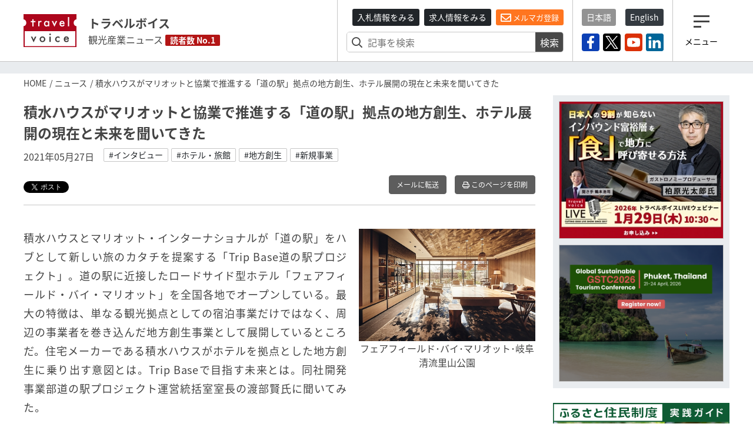

--- FILE ---
content_type: text/html; charset=utf-8
request_url: https://www.travelvoice.jp/20210527-148804
body_size: 59214
content:
<!doctype html>
<html lang="ja">
<head>
  <meta charset="utf-8"/>
<meta http-equiv="X-UA-Compatible" content="IE=9,10"/>
<meta http-equiv="Content-Type" content="text/html; charset=UTF-8"/>
<meta http-equiv="Content-Locale" content="ja_JP"/>
<meta http-equiv="Content-Language" content="ja"/>
<meta http-equiv="Cache-Control" content="public"/>
<meta name="viewport" content="width=device-width,initial-scale=1.0">
<title>積水ハウスがマリオットと協業で推進する「道の駅」拠点の地方創生、ホテル展開の現在と未来を聞いてきた｜トラベルボイス（観光産業ニュース）</title>
<meta name="description" content="積水ハウスとマリオット・インターナショナルの「道の駅」をハブとした地域創生プロジェクト。その狙いと今後の取り組みについて、積水ハウス開発事業部道の駅プロジェクト運営統括室室長の渡部賢氏に聞いた。">
<meta name="keywords" content="インタビュー, ホテル・旅館, 地方創生, 新規事業">
<link rel="canonical" href="https://www.travelvoice.jp/20210527-148804">
<meta property="og:title" content="積水ハウスがマリオットと協業で推進する「道の駅」拠点の地方創生、ホテル展開の現在と未来を聞いてきた">
<meta property="og:type" content="article">
<meta property="og:url" content="https://www.travelvoice.jp/20210527-148804">
<meta property="og:image" content="https://www.travelvoice.jp/wp-content/uploads/2021/05/fdc673a7-7b99-4d3d-96dd-d8c7df9ff8de.jpg">
<meta property="og:site_name" content="トラベルボイス（観光産業ニュース）">
<meta property="og:description" content="積水ハウスとマリオット・インターナショナルの「道の駅」をハブとした地域創生プロジェクト。その狙いと今後の取り組みについて、積水ハウス開発事業部道の駅プロジェクト運営統括室室長の渡部賢氏に聞いた。">
<meta name="twitter:card" content="summary">
<meta name="twitter:title" content="積水ハウスがマリオットと協業で推進する「道の駅」拠点の地方創生、ホテル展開の現在と未来を聞いてきた">
<meta name="twitter:description" content="積水ハウスとマリオット・インターナショナルの「道の駅」をハブとした地域創生プロジェクト。その狙いと今後の取り組みについて、積水ハウス開発事業部道の駅プロジェクト運営統括室室長の渡部賢氏に聞いた。">
<meta name="twitter:image" content="https://www.travelvoice.jp/wp-content/uploads/2021/05/fdc673a7-7b99-4d3d-96dd-d8c7df9ff8de.jpg">
<meta property="fb:app_id" content="466472040112658">
<link rel="stylesheet" href="/frontend/css/style-pc.css?20260115210536">
<script async src="https://platform.twitter.com/widgets.js" charset="utf-8"></script>
<script src="/frontend/js/jquery.3.4.1.min.js"></script>
<script src="/frontend/js/cookie/jquery.cookie.js"></script>
<script>
  $(document).ready(function () {
    if ($.cookie("mailalert") == 1) {
        $(".js-mailalert").addClass("mailalert-accept");
    } else {
      setTimeout(function(){
        $(".js-mailalert").addClass("mailalert-accept-no");
      },5000);
    }
  });
  function js_btn_mailalert() {
    $.cookie("mailalert", "1", {expires: 1095});
    console.log($.cookie("mailalert"));
    $(".js-mailalert").addClass("mailalert-accept");
    $(".js-mailalert").removeClass("mailalert-accept-no");
  }

  /*
  function js_btn_accept() {
    $.cookie("mailalert", "1", {expires: 1095});
    console.log($.cookie("mailalert"));
    $(".js-cookie").addClass("mailalert-accept");
    $(".js-cookie").removeClass("mailalert-accept-no");
  }

  function js_btn_del() {
    $.removeCookie("mailalert");
    $(".js-cookie").addClass("mailalert-accept-no");
    $(".js-cookie").removeClass("mailalert-accept");
  }
*/
  
</script>

<!-- Global site tag (gtag.js) - Google Analytics -->
<script async src="https://www.googletagmanager.com/gtag/js?id=UA-40859970-1"></script>
<script>
  window.dataLayer = window.dataLayer || [];
  function gtag() {dataLayer.push(arguments);}
  gtag('js', new Date());
  gtag('config', 'UA-40859970-1');
</script>
<!-- Google Tag Manager -->
<script>(function(w,d,s,l,i){w[l]=w[l]||[];w[l].push({'gtm.start':
new Date().getTime(),event:'gtm.js'});var f=d.getElementsByTagName(s)[0],
j=d.createElement(s),dl=l!='dataLayer'?'&l='+l:'';j.async=true;j.src=
'https://www.googletagmanager.com/gtm.js?id='+i+dl;f.parentNode.insertBefore(j,f);
})(window,document,'script','dataLayer','GTM-N4LZM7H');</script>
<!-- End Google Tag Manager -->

<!-- FAVICON -->
<link rel="shortcut icon" type="image/vnd.microsoft.icon" href="https://www.travelvoice.jp/frontend/img/common/siteicon/favicon.ico">
<link rel="icon" type="image/vnd.microsoft.icon" href="https://www.travelvoice.jp/frontend/img/common/siteicon/favicon.ico">

<!-- SITE ICON -->
<link rel="icon" sizes="32x32" type="image/x-icon" href="https://www.travelvoice.jp/frontend/img/common/siteicon/square-32x32.png">
<link rel="icon" sizes="62x62" type="image/x-icon" href="https://www.travelvoice.jp/frontend/img/common/siteicon/square-62x62.png">
<link rel="icon" sizes="256x256" type="image/x-icon" href="https://www.travelvoice.jp/frontend/img/common/siteicon/square-256x256.png">

<!-- Smartphone -->
<link rel="apple-touch-icon-precomposed" sizes="114x114" href="https://www.travelvoice.jp/frontend/img/common/siteicon/square-114x114.png">
<link rel="apple-touch-icon-precomposed" sizes="72x72" href="https://www.travelvoice.jp/frontend/img/common/siteicon/square-72x72.png">

<!-- IE8-10 -->
<link rel="shortcut icon" type="image/x-icon" href="https://www.travelvoice.jp/frontend/img/common/siteicon/favicon.ico">

<!-- Windows tile -->
<meta name="msapplication-TileImage" content="https://www.travelvoice.jp/frontend/img/common/siteicon/square-256x256.png" />
<meta name="msapplication-TileColor" content="#fff"/>

</head>
<body class="type-post template-pc">
<!-- Google Tag Manager (noscript) -->
<noscript><iframe src="https://www.googletagmanager.com/ns.html?id=GTM-N4LZM7H"
height="0" width="0" style="display:none;visibility:hidden"></iframe></noscript>
<!-- End Google Tag Manager (noscript) -->

<div id="fb-root"></div>
<script async defer crossorigin="anonymous" src="https://connect.facebook.net/ja_JP/sdk.js#xfbml=1&version=v5.0&appId=172764793648225&autoLogAppEvents=1"></script>
<header class="header">
  <div class="container">
    <div class="header-row">
    <a class="brand" href="/">
      <img src="/frontend/img/common/logo.svg" alt="トラベルボイス" class="brand-logo">
      <div class="brand-textbox">
        <span class="brand-sitename">トラベルボイス</span>
        <span class="brand-summary">観光産業ニュース</span>
        <span class="brand-badge">読者数 No.1</span>
      </div>
    </a>
      <div class="header-right">
        <div class="header-right-section header-right-section-search">
          <div class="register-mail-magazine">
  <a class="btn-sm btn-header_recruit" href="/tenders">入札情報をみる</a>
  <a class="btn-sm btn-header_recruit" href="/recruits">求人情報をみる</a>
  <a class="btn-sm btn-maimagazinModal" href="/headline">
    <i class="far fa-envelope"></i> メルマガ登録</a>
</div>

          <div class="search-form">
  <form class="article_search" id="article_search" action="/search" accept-charset="UTF-8" method="get"><input name="utf8" type="hidden" value="&#x2713;" />
    <div class="search-form-content">
      <input placeholder="記事を検索" class="search-form-content-searchfield" type="search" name="q[title_or_body_or_description_has_every_term]" id="q_title_or_body_or_description_has_every_term" />
      <button name="button" type="submit">検索</button>
    </div>
</form></div>

        </div>
        <div class="header-right-section header-right-section-langage">
          <div class="language">
  <div class="language-list">
    <a class="btn-sm active" href="/">日本語</a>
    <a class="btn-sm" href="/english/">English</a>
  </div>
</div>

          <div class="socials">
  <div class="socials-list">
    <a href="https://www.facebook.com/travelvoice.jp" class="facebook" target="_blank"><img src="/frontend/img/icon_sns/logo-facebook.svg"></a>
    <a href="https://twitter.com/travelvoicejp" class="twitter" target="_blank"><img src="/frontend/img/icon_sns/logo-x.svg"></a>
    <a href="https://www.youtube.com/channel/UC4TJoW9YvFmj31qoCn44-jw" class="youtube" target="_blank"><img src="/frontend/img/icon_sns/logo-youtube.svg"></a>
    <a href="https://www.linkedin.com/company/80250354/" class="linkedin" target="_blank"><img src="/frontend/img/icon_sns/logo-linkedin.svg"></a>
  </div>
</div>

        </div>
        <div class="header-right-section header-right-section-toggler">
          <div class="toggler">
  <button class="toggler-button">
    <i class="toggler-icon"></i>
    <div class="toggler-text">メニュー</div>
  </button>
</div>

        </div>
      </div>
    </div>
  </div>
</header>

<nav class="menu">
  <div class="menu-wrapper">
    <div class="menu-container">
      <button type="button" class="menu-close"><i class="menu-close-icon"></i></button>
      <div class="menu-search">
        <div class="search-form">
  <form class="article_search" id="article_search" action="/search" accept-charset="UTF-8" method="get"><input name="utf8" type="hidden" value="&#x2713;" />
    <div class="search-form-content">
      <input placeholder="記事を検索" class="search-form-content-searchfield" type="search" name="q[title_or_body_or_description_has_every_term]" id="q_title_or_body_or_description_has_every_term" />
      <button name="button" type="submit">検索</button>
    </div>
</form></div>

      </div>
      <div class="menu-category">
        <div class="categories">
  <ul class="categories-list">
    <li><a href="/news/tourism">DMO・観光局</a></li>
    <li><a href="/news/mice">MICE・IR</a></li>
    <li><a href="/news/cruise">クルーズ</a></li>
    <li><a href="/news/digital">デジタル・テクノロジー</a></li>
    <li><a href="/news/hotels">宿泊施設</a></li>
    <li><a href="/news/travel-agent">旅行会社</a></li>
    <li><a href="/news/organization">行政・自治体・観光関連団体</a></li>
    <li><a href="/news/japan">国内旅行</a></li>
    <li><a href="/news/abroad">海外旅行</a></li>
    <li><a href="/news/airline">航空</a></li>
    <li><a href="/news/inbound">訪日インバウンド</a></li>
    <li><a href="/news/etc">調査・統計・マーケティング</a></li>
  </ul>
</div>

      </div>
      <div class="menu-category menu-category-icon">
        <div class="categories">
  <ul class="categories-list fa-ul">
    <li><a href="/column"><span class="fa-li"><i class="fal fa-pen"></i></span> コラム</a></li>
    <li><a href="/interview"><span class="fa-li"><i class="fas fa-file-alt"></i></span> インタビュー</a></li>
    <li><a href="/researchreports"><span class="fa-li"><i class="far fa-chart-pie"></i></span> トラベルボイスREPORT</a></li>
    <li><a href="/stats"><span class="fa-li"><i class="fas fa-chart-bar"></i></span> 図解シリーズ</a></li>
    <li><a href="/channels"><span class="fa-li"><i class="fas fa-exclamation"></i></span> 注目企業</a></li>
    <li><a href="/dmos"><span class="fa-li"><i class="fas fa-exclamation"></i></span> 注目観光局・団体</a></li>
    <li><a href="/features/"><span class="fa-li"><i class="fas fa-hashtag"></i></span> 特集チャンネル</a></li>
    <li><a href="/tenders"><span class="fa-li"><i class="far fa-vote-yea"></i></span> 入札情報セレクト</a></li>
    <li><a href="/recruits"><span class="fa-li"><i class="far fa-file-search"></i></span> 求人情報</a></li>
    <li><a href="/headline" class="mailmagazine"><span class="fa-li"><i class="fas fa-mobile-alt"></i></span>今日のメルマガ</a></li>
    <li><a href="/english"><span class="fa-li"><i class="far fa-language"></i></span> トラベルボイス 英語版</a></li>
    <li><a href="/events"><span class="fa-li"><i class="far fa-calendar-alt"></i></span> イベント</a></li>
    <li><a href="/weather"><span class="fa-li"><i class="fas fa-sun"></i></span> 世界の天気</a></li>
    <li><a href="/kankouyohou"><span class="fa-li"><i class="fas fa-users"></i></span> 観光予報</a></li>
    <li><a href="/exchange"><span class="fa-li"><i class="fas fa-money-bill-alt"></i></span> 為替レート</a></li>
  </ul>
</div>

      </div>
      <div class="menu-sns">
        <div class="socials">
  <div class="socials-list">
    <a href="https://www.facebook.com/travelvoice.jp" class="facebook" target="_blank"><img src="/frontend/img/icon_sns/logo-facebook.svg"></a>
    <a href="https://twitter.com/travelvoicejp" class="twitter" target="_blank"><img src="/frontend/img/icon_sns/logo-x.svg"></a>
    <a href="https://www.youtube.com/channel/UC4TJoW9YvFmj31qoCn44-jw" class="youtube" target="_blank"><img src="/frontend/img/icon_sns/logo-youtube.svg"></a>
    <a href="https://www.linkedin.com/company/80250354/" class="linkedin" target="_blank"><img src="/frontend/img/icon_sns/logo-linkedin.svg"></a>
  </div>
</div>

      </div>
    </div>
  </div>
</nav>

<main class="content">
  <aside class="top-ad">
  <div class="container" id="js-ad-a">
  </div>
</aside>

  <nav class='topic-path'>
<div class='container'>
<ol>
<li><a href="/">HOME</a></li>
<li><a href="/news">ニュース</a></li>
<li>積水ハウスがマリオットと協業で推進する「道の駅」拠点の地方創生、ホテル展開の現在と未来を聞いてきた</li>
</ol>
</div>
</nav>

  <div class="container">
    <div class="content-row">
      <div class="content-main">
        
<article class="article">
  <h1 class="article-title">積水ハウスがマリオットと協業で推進する「道の駅」拠点の地方創生、ホテル展開の現在と未来を聞いてきた</h1>
  <div class="posts-item-meta">
  <time class="posts-item-time">2021年05月27日</time>
    <div class="posts-item-keywords">
      <div class="keywords-content">
        <a href="/tags/%E3%82%A4%E3%83%B3%E3%82%BF%E3%83%93%E3%83%A5%E3%83%BC">#インタビュー</a>
        <a href="/tags/%E3%83%9B%E3%83%86%E3%83%AB%E3%83%BB%E6%97%85%E9%A4%A8">#ホテル・旅館</a>
        <a href="/tags/%E5%9C%B0%E6%96%B9%E5%89%B5%E7%94%9F">#地方創生</a>
        <a href="/tags/%E6%96%B0%E8%A6%8F%E4%BA%8B%E6%A5%AD">#新規事業</a>
      </div>
    </div>
</div>

  

<div class="article-tools">
  <div class="topics-item-sns">
        <div class="topics-item-sns-item" style="width: 80px">
          <a href="https://twitter.com/share?ref_src=twsrc%5Etfw" class="twitter-share-button" data-show-count="false" data-lang="ja"></a>
        </div>
        <div class="topics-item-sns-item" style="width: 75px">
          <div style="margin-left: -35px" class="fb-like" data-href="https://www.travelvoice.jp/20210527-148804" data-width="200" data-layout="button" data-action="recommend" data-size="small" data-show-faces="false" data-share="false"></div>
        </div>
        <div class="topics-item-sns-item">
          <script src="https://platform.linkedin.com/in.js" type="text/javascript">lang: en_US</script>
          <script type="IN/Share" data-url="https://www.travelvoice.jp/20210527-148804"></script>
        </div>
  </div>
  
<div class="tools">
    <a class="btn tools-btn-mail" href="mailto:?subject=積水ハウスがマリオットと協業で推進する「道の駅」拠点の地方創生、ホテル展開の現在と未来を聞いてきた&amp;body=https://www.travelvoice.jp/20210527-148804">メールに転送</a>


    <a class="btn tools-btn-print" target="_blank" rel="nofollow" href="/20210527-148804/print">
      <i class="far fa-print"></i> このページを印刷
</a></div>

</div>
  <div class="article-content">
      <div class="article-content-eyecatch right">
          <img alt="" src="https://www.travelvoice.jp/wp-content/uploads/2021/05/thumb_w800_fdc673a7-7b99-4d3d-96dd-d8c7df9ff8de.jpg" />
            <div class="text-center">フェアフィールド･バイ･マリオット･岐阜清流里山公園</div>
      </div>
    <p>積水ハウスとマリオット・インターナショナルが「道の駅」をハブとして新しい旅のカタチを提案する「Trip Base道の駅プロジェクト」。道の駅に近接したロードサイド型ホテル「フェアフィールド・バイ・マリオット」を全国各地でオープンしている。最大の特徴は、単なる観光拠点としての宿泊事業だけではなく、周辺の事業者を巻き込んだ地方創生事業として展開しているところだ。住宅メーカーである積水ハウスがホテルを拠点とした地方創生に乗り出す意図とは。Trip Baseで目指す未来とは。同社開発事業部道の駅プロジェクト運営統括室室長の渡部賢氏に聞いてみた。</p><h2>フェアフィールド・バイ・マリオットを周遊の拠点に</h2><p>Trip Base道の駅プロジェクトが動き始めたのは2017年。翌年11月に正式に事業開始が発表された。積水ハウスは、それまで「セントレジス大阪」「W大阪」「モクシー大阪」「ザ・リッツ・カールトン京都」など主に都市部でマリオットとの協業を進めてきたが、インバウンド市場が急速に拡大し、旅先も都市や定番コースから地方へ移っていくなかで、渡部氏は「(コロナ禍前には)地方での受け入れの課題も見えてきた」と明かす。</p><p>一方、本業の住宅メーカーとしても地方の開拓が課題。「その二つのベクトルが重なり、ホテルを中心とした観光で地方に貢献できないか」と考えたのがプロジェクトの始まりだという。そこで着目したのが地域のシンボルでもあり、コミュニティの場でもある道の駅。渡部氏は「道の駅の魅力を生かしながら、その地域に人を呼び込む仕掛けをつくることで、地域創生に貢献していく」とプロジェクトの意図を説明した。</p><p><span class="fr-img-wrap"><span class="fr-img-caption fr-fic fr-dib" style="width: 802px;"><span class="fr-img-wrap"><img src="https://www.travelvoice.jp/wp-content/uploads/2021/05/thumb_w800_a1bf4fee-06b3-48b1-8cdc-d194231484a3.jpg" alt="" id="attachment-149061" data-width="1636" data-height="1214"><span class="fr-inner">渡部氏は星野リゾートから積水ハウスに転職した。</span></span></span></span>「Trip Base」と謳っているように、ホテルは主役ではなく、周辺への旅の拠点と位置づける。 マリオットともその考えは共有しているという。宿泊特化型のホテルとして、レストランは併設せず、周辺の飲食店を案内する。朝食も、地域の特産品や名物料理を詰めたモーニングボックスとして提供している。「地域にお金を落とすことが狙い（渡部氏）」だ。</p><p><span class="fr-img-wrap"><span class="fr-img-caption fr-fic fr-dib" style="width: 802px;"><span class="fr-img-wrap"><img src="https://www.travelvoice.jp/wp-content/uploads/2021/05/thumb_w800_0734ed4c-ad03-47a8-81a4-72f881f79178.jpg" alt="" id="attachment-149062" data-width="800" data-height="533"><span class="fr-inner">「フェアフィールド・バイ・マリオット 三重御浜」の朝食box</span></span></span></span></p><h2>コロナ禍による事業計画に変更なし、むしろ加速</h2><p>プロジェクトでは、ファーストステージとして6府県で15ヶ所でフェアフィールド・バイ・マリオットを開業する。昨年10月に、栃木県宇都宮、岐阜県郡上、岐阜県清流里山公園、岐阜県美濃、京都県京丹波、三重県御浜の6ヶ所で先行オープンした。2021年5月までに開業したのは12ヶ所。セカンドステージでは、さらに5道県に拡大する予定だ。</p><p>プロジェクト始動当初は、インバウンドと国内半々の集客を想定しいたが、コロナ禍でインバウンドは消滅。国内旅行の需要は予想以上に増えたものの、緊急事態宣言が発出されると、集客は厳しくなるという。</p><p>それでも、積水ハウスは、道の駅の活用で自治体に積極的に声をかけており、コロナ禍でプロジェクトへの関心も高まっているという。ニューノーマルでの国内旅行で車旅やマイクロツーリズムの需要が高まっていることが背景にあるようだ。</p><p>「(コロナ禍は)足元を見直すいい機会になった。地域の魅力を根本的に考え直し、掘り起こし、新しいコンテンツをつくるチャンスになっている」と渡部氏。その姿勢は、将来のインバウンド市場でも国内市場でも変わらない。「(コロナの影響による)事業計画の変更はない。むしろ、事業を加速していこうという勢い」と明かす。</p><h2>アライアンスパートナーとの協業で課題解決</h2><p>アフターコロナでの本格的な需要回復を見据えて、さまざまな課題の解決に向けた取り組みも進めている。地域での食体験への期待が高いため、そのニーズに応えるために食のバリエーションを増やしていく。また、ホテルへは車でのアクセスが多いため、地域の飲食店での飲酒に課題がある。こうしたことから、飲食店とホテルとを結ぶ二次交通の整備もアライアンスパートナーと進めていく計画だ。</p><p>道の駅と周辺観光スポットを結ぶ二次交通についても、宇都宮の「うつのみや ろまんちっく村」では、定額制AIタクシーの実証実験をJTBと進めている。さらに、「美濃にわか茶屋」では代行タクシーの活用、岐阜清流里山公園の「みのかも」では近隣のキャンプ場を結ぶバス停の設置を模索しているという。</p><p>「京丹波 味夢の里」では、自治体や地元DMOなどがサイクルツーリズムに積極的に取り組んでいることから、自転車販売の「あさひ」と協業し、地域でのサイクリング文化の発展にも協力していく計画だ。</p><p>このほか、地域での交流人口あるいは関係人口の創出に向けて、人材派遣のパソナとホテルを拠点とするワーケーションプログラムを企画。地域住民と交流しながら、地域課題の解決、ものづくり、食、農業林業などをテーマとした事業創造プログラムを進めている。</p><p>渡部氏は「都市のホテルとは異なり、道の駅のフェアフィールド・バイ・マリオットについては開業時はほぼゼロベース。時間の経過とともに周辺が関わることで、いろいろなものが加わっていく。今後は、課題を解決していくとともに、アクティビティなども紹介することで、いろいろなものを肉付けしていきたい」と将来を見据える。</p><p>プロジェクトでは、現在のところアライアンスパートナーとして40社と連携している。</p><p>さらに、一般向けに地域と一緒に地方創生を進める「TRIP BASE STYLE アンバサダー」も募集。アンバサダーには、「フェアフィールド・バイ・マリオット」を拠点としながら地域のさまざまな資源を活用して新しい旅スタイルを体現し、ウェブ、SNSなどを通じて発信してもらう考えだ。</p><p><span class="fr-img-wrap"><span class="fr-img-caption fr-fic fr-dib" style="width: 802px;"><span class="fr-img-wrap"><img src="https://www.travelvoice.jp/wp-content/uploads/2021/05/thumb_w800_9a231c34-16b6-4bdb-bef9-f6a0e06673ed.jpg" alt="" id="attachment-149063" data-width="800" data-height="595"><span class="fr-inner">フェアフィールド・バイ・マリオット 三重御浜</span></span></span></span></p><h2>インバウンドと国内で地域を元気に</h2><p>プロジェクトの大義は地方を元気にしていくことだが、「黒字化には時間がかかるだろう」と渡部氏。しかし、地域が元気になれば、観光による広域的な波及効果は大きく、交流人口が増えれば、ホテルの稼働率も上がると見ている。さらにその先、交流人口や関係人口が移住・定住につながり、住宅需要が生まれれば、積水ハウスの本業にも効果は広がるとの期待もあるという。</p><p>プロジェクトでは2025年までに25道府県で約3000室規模に拡大する目標を掲げている。「道の駅」を拠点としたプロジェクトの特徴が車を利用した移動にあることから、「転泊」を促すために、結びつけやすい「道の駅」でフェアフィールド・バイ・マリオットの開業を進めているという。ファーストテステージでは西は岐阜、三重、京都など、東は栃木を中心にオープンした。</p><p>「インバウンドは回復するだろうが、旅行市場全体を見るとき、国内旅行市場での仕掛けも必要ではないか」。積水ハウスとマリオットは、インバウンド市場では米国で見られるようなロードサイドトリップとして、国内向けには旅の頻度を高める新しい旅のスタイルとして、「Trip Base道の駅プロジェクト」を加速させていく。</p><p>聞き手: トラベルボイス編集長 山岡薫</p><p>記事: トラベルジャーナリスト 山田友樹</p>
  </div>
  
  

<div class="article-tools">
  <div class="topics-item-sns">
        <div class="topics-item-sns-item" style="width: 80px">
          <a href="https://twitter.com/share?ref_src=twsrc%5Etfw" class="twitter-share-button" data-show-count="false" data-lang="ja"></a>
        </div>
        <div class="topics-item-sns-item" style="width: 75px">
          <div style="margin-left: -35px" class="fb-like" data-href="https://www.travelvoice.jp/20210527-148804" data-width="200" data-layout="button" data-action="recommend" data-size="small" data-show-faces="false" data-share="false"></div>
        </div>
        <div class="topics-item-sns-item">
          <script src="https://platform.linkedin.com/in.js" type="text/javascript">lang: en_US</script>
          <script type="IN/Share" data-url="https://www.travelvoice.jp/20210527-148804"></script>
        </div>
  </div>
  
<div class="tools">
    <a class="btn tools-btn-mail" href="mailto:?subject=積水ハウスがマリオットと協業で推進する「道の駅」拠点の地方創生、ホテル展開の現在と未来を聞いてきた&amp;body=https://www.travelvoice.jp/20210527-148804">メールに転送</a>


    <a class="btn tools-btn-print" target="_blank" rel="nofollow" href="/20210527-148804/print">
      <i class="far fa-print"></i> このページを印刷
</a></div>

</div>
</article>

<script>
$(function() {
  $.post('https://qfq90gyg06.execute-api.ap-northeast-1.amazonaws.com/production/countup-pv', { 'article_id': 148804, 'article_type': 'articles' });
});
</script>

        <div class="relations">
          <h3 class="relations-title">あわせて読みたい</h3>
          <div class="latest-list">
            <div class="latest-list-item">
    <a class="latest-list-link" href="/20210407-148473">
      <h3 class="latest-list-title">ドライブ旅行で地域に誘客するポイントは？　データで読み解く目的地の傾向と「道の駅×景観」の可能性　－トラベルボイスLIVE開催レポート</h3>
      <time class="latest-list-time">2021年04月07日</time>
</a></div>
<div class="latest-list-item">
    <a class="latest-list-link" href="/20210310-148342">
      <h3 class="latest-list-title">マリオット、「道の駅」隣接ホテルを新たに6軒開業へ、積水ハウスと共同で2021年中に</h3>
      <time class="latest-list-time">2021年03月10日</time>
</a></div>
<div class="latest-list-item">
    <a class="latest-list-link" href="/20210226-148238">
      <h3 class="latest-list-title">パソナが取り組むワーケーションとは？　企業と地域の温度差をつなぐ、課題と可能性を聞いてきた</h3>
      <time class="latest-list-time">2021年02月26日</time>
</a></div>
<div class="latest-list-item">
    <a class="latest-list-link" href="/20200804-146745">
      <h3 class="latest-list-title">積水ハウスとマリオット、「道の駅」周辺へのホテル開業プロジェクト始動、2025年までに3000室</h3>
      <time class="latest-list-time">2020年08月06日</time>
</a></div>
<div class="latest-list-item">
    <a class="latest-list-link" href="/20181128-122046">
      <h3 class="latest-list-title">全国の「道の駅」にホテル開業へ、積水ハウスとマリオットが協業、自治体と連携で観光拠点の宿泊特化型ホテル</h3>
      <time class="latest-list-time">2018年11月28日</time>
</a></div>

          </div>
        </div>
        
<div class="voice">
  <h3 class="voice-title"><span>みんなのVOICE</span>この記事を読んで思った意見や感想を書いてください。</h3>
  <div class="fb-comments" data-href="https://www.travelvoice.jp/20210527-148804" data-width="100%" data-numposts="5"></div>
</div>

        <div class="pager">
            <div class="pager-prev">
              <a rel="prev" href="/20210527-148886">
                <h4 class="pager-title">沖縄県へのGW観光客がコロナ前の6割減、5・6月は8割減の見通し、水際対策や分散化施策で活路模索</h4>
                <time class="pager-time">2021年5月27日</time>
</a>            </div>
            <div class="pager-next">
              <a rel="next" href="/20210528-148872">
                <h4 class="pager-title">熊本県天草に全室から海が見えるグランピング施設、ドーム型テントとリビングの2棟で構成</h4>
                <time class="pager-time">2021年5月28日</time>
</a>            </div>
        </div>

        <div class="mailmagazine-button">
          <a href="/headline"><span class="mailmagazine-button-icon"><i class="far fa-envelope"></i></span>
            <div class="mailmagazine-button-textbox">一歩先の未来がみえるメルマガ登録はこちら</div>
          </a>
        </div>
        <div class="article-newposts">
          <div class="latest">
            <h2 class="latest-title">
          <span class="fa-stack">
            <i class="fas fa-square fa-stack-2x"></i>
            <i class="fal fa-newspaper fa-stack-1x fa-inverse"></i>
          </span> 新着記事</h2>
            <div class="latest-list">
  <div class="latest-list-item">
    <a class="latest-list-link" href="/20260119-159103">
      <h3 class="latest-list-title">ミラノ・コルティナ冬季五輪で地元が懸念するオーバーツーリズム、山岳生態系に警鐘、SNS投稿とキャンペーンが大きな要因に</h3>
      <time class="latest-list-time">2026年01月19日</time>
</a></div>
<div class="latest-list-item">
    <a class="latest-list-link" href="/20260119-159050">
      <h3 class="latest-list-title">観光大国スペインが目指す「持続可能な観光」とは？ 「量から質」「集中から分散」へ、新戦略を政府観光局の日本トップに聞いた</h3>
      <time class="latest-list-time">2026年01月19日</time>
</a></div>
<div class="latest-list-item">
    <a class="latest-list-link" href="/20260119-159091">
      <h3 class="latest-list-title">スペイン政府、2025年の外国人観光客は約9700万人、2026年は1億人超えを予測、一方で注力するのは消費額</h3>
      <time class="latest-list-time">2026年01月19日</time>
</a></div>
<div class="latest-list-item">
    <a class="latest-list-link" href="/20260119-158984">
      <h3 class="latest-list-title">観光産業のBtoB商談会「ITB中国2026」、国際会議では中国市場の最新トレンドなど、出展受付中　―5月26日から上海で開催（PR）</h3>
      <time class="latest-list-time">2026年01月19日</time>
</a></div>
<div class="latest-list-item">
    <a class="latest-list-link" href="/20260119-159095">
      <h3 class="latest-list-title">大韓航空、2025年は増収減益、10月連休は日本・中国路線など短距離需要が増加</h3>
      <time class="latest-list-time">2026年01月19日</time>
</a></div>

</div>

            <div class="latest-nav">
              <a class="button" href="/newpost">もっと見る</a>
            </div>
          </div>
        </div>


        <div class="channel">
  <div class="channel-inner">
    <h2 class="channel-title"><a href="/channels">注目企業 セレクト</a><span class="badge badge-sponsored">SPONSORED</span>
    </h2>
    <div class="channel-panel">
      <p>トラベルボイスが注目する企業の特設サイトです。ロゴをクリックすると注目企業のインタビューやニュースを一覧することができます。</p>
      <div class="channel-list">
        <div class="channel-item">
          <a href="/channels/navitime">
            <img alt="ナビタイム" src="https://www.travelvoice.jp/wp-content/uploads/2018/02/logo-navitime.png" />
            <p>訪日・国内・海外旅行者の動態分析／ナビゲーションシステムの提供</p>
          </a>
        </div>
        <div class="channel-item">
          <a href="/channels/nec-solutioninnovators">
            <img alt="NECソリューションイノベータ" src="https://www.travelvoice.jp/wp-content/uploads/2026/01/channel_logo_92dd8c15-f97f-483b-8fdd-fd66b72d3ede.png" />
            <p>地域が主役となり自走できる観光地経営を、信頼の技術と情熱で支える</p>
          </a>
        </div>
        <div class="channel-item">
          <a href="/channels/lineyahoo">
            <img alt="LINEヤフー" src="https://www.travelvoice.jp/wp-content/uploads/2023/10/channel_logo_8ef07de2-b31a-4de7-a39e-c15e221255b6.jpg" />
            <p>情報技術で消費者の心を動かす、未来のマーケティングを実現。</p>
          </a>
        </div>
        <div class="channel-item">
          <a href="/channels/tripla">
            <img alt="トリプラ" src="https://www.travelvoice.jp/wp-content/uploads/2023/05/channel_logo_86b34c42-42e3-4b73-b239-cbb8c336e51e.png" />
            <p>革新的なテクノロジーで最高のおもてなしを旅行者へ</p>
          </a>
        </div>
        <div class="channel-item">
          <a href="/channels/ey">
            <img alt="EY" src="https://www.travelvoice.jp/wp-content/uploads/2022/05/channel_logo_442ad62a-9c09-446d-ba36-39a75530d6cd.jpg" />
            <p>世界水準の豊富なノウハウを活かして、地域ごとに最適な観光支援を提供</p>
          </a>
        </div>
        <div class="channel-item">
          <a href="/channels/jtb">
            <img alt="JTB" src="https://www.travelvoice.jp/wp-content/uploads/2023/03/channel_logo_b271f829-570f-4618-a0e2-55722b4af346.jpg" />
            <p>交流の力で、旅行者の満足と、地域・企業の課題解決を実現</p>
          </a>
        </div>
        <div class="channel-item">
          <a href="/channels/tradfit">
            <img alt="トラッドフィット" src="https://www.travelvoice.jp/wp-content/uploads/2022/12/channel_logo_313ee33a-2e42-4e6b-9d23-64d562c10251.jpg" />
            <p>生成AIと特許で宿泊、病院、介護、自治体の人手不足解消、収益性向上や地方創生を支援</p>
          </a>
        </div>
        <div class="channel-item">
          <a href="/channels/ns-solutions">
            <img alt="日鉄ソリューションズ" src="https://www.travelvoice.jp/wp-content/uploads/2023/06/channel_logo_7dab7bf2-8076-4e85-ac12-302ffac7b4de.jpg" />
            <p>ITと旅行の豊富な知見で海外・国内旅行のウェブ販売と業務効率化を支援</p>
          </a>
        </div>
        <div class="channel-item">
          <a href="/channels/sys">
            <img alt="エス・ワイ・エス" src="https://www.travelvoice.jp/wp-content/uploads/2024/05/channel_logo_962ea984-c1e4-42a3-8015-9a0e707fbe7f.png" />
            <p>直販の最適化と最大化を実現する、最適なソリューションを提供</p>
          </a>
        </div>
        <div class="channel-item">
          <a href="/channels/linktivity">
            <img alt="リンクティビティ" src="https://www.travelvoice.jp/wp-content/uploads/2020/03/channel_logo_aa2a3c0e-3c2e-443a-9fe4-318a6169c886.jpg" />
            <p>鉄道・バス・ツアー・体験商品ソリューションとグローバル販路提供のプラットフォーム</p>
          </a>
        </div>
        <div class="channel-item">
          <a href="/channels/tripcom">
            <img alt="Trip.com" src="https://www.travelvoice.jp/wp-content/uploads/2025/04/channel_logo_00295e5c-dbac-4168-97fe-b591af01c612.jpg" />
            <p>旅行に関するすべてがワンストップで完結するグローバルオンライン旅行会社</p>
          </a>
        </div>
        <div class="channel-item">
          <a href="/channels/mov">
            <img alt="mov" src="https://www.travelvoice.jp/wp-content/uploads/2025/08/channel_logo_92bfcdb9-8230-44ac-87b0-9b6c7764b686.jpg" />
            <p>クチコミ最適化で売上を最大化させるDX集客パートナー</p>
          </a>
        </div>
        <div class="channel-item">
          <a href="/channels/squeeze">
            <img alt="SQUEEZE" src="https://www.travelvoice.jp/wp-content/uploads/2025/11/channel_logo_7cfbb997-45c4-414d-a32d-b86dff93ee9b.jpg" />
            <p>観光・宿泊運営を、AI×テクノロジーで再設計する</p>
          </a>
        </div>
        <div class="channel-item">
          <a href="/channels/his">
            <img alt="HIS" src="https://www.travelvoice.jp/wp-content/uploads/2025/12/channel_logo_5c64d1be-f178-41fd-b41a-01e1bde77ba0.jpg" />
            <p>ホスピタリティを強みに課題解決・経済促進を支援し、持続可能な地域社会を共創</p>
          </a>
        </div>
      </div>
    </div>
    <div class="text-center"><a class="button" href="/channels">注目企業一覧を見る</a></div>
  </div>
</div>

        <div class="channel channel-dmo">
  <div class="channel-inner">
    <h2 class="channel-title"><a href="/dmos">注目観光局・団体 セレクト</a><span class="badge badge-sponsored">SPONSORED</span>
    </h2>
    <div class="channel-panel">
      <p>トラベルボイスが注目する観光局・団体の特設サイトです。ロゴをクリックすると注目観光局・団体のインタビューやニュースを一覧することができます。</p>
      <div class="channel-list">
        <div class="channel-item">
          <a href="/dmos/destination-canada">
            <img alt="カナダ観光局" src="https://www.travelvoice.jp/wp-content/uploads/2022/08/channel_logo_595e436e-7c4e-4c76-894b-513834f0d4f8.png" />
            <p>​カナダ観光局より、旅行・観光業界向け最新情報や心輝く旅のコンテンツを紹介</p>
          </a>
        </div>
        <div class="channel-item">
          <a href="/dmos/hawaii-tourism-japan">
            <img alt="ハワイ州観光局" src="https://www.travelvoice.jp/wp-content/uploads/2022/08/channel_logo_74f0824a-c7a0-4706-8088-69f17f672344.jpg" />
            <p>マラマハワイで、旅行者と共に自然や文化を継承していく再生型観光を推進</p>
          </a>
        </div>
        <div class="channel-item">
          <a href="/dmos/itt">
            <img alt="国際ツーリズムトレードショー" src="https://www.travelvoice.jp/wp-content/uploads/2025/02/channel_logo_ec78f6af-5d8f-4416-9fe8-d038e20b5284.jpg" />
            <p>「観光／宿泊業」「ウェルネスツーリズム」に関わる商談展示会</p>
          </a>
        </div>
        <div class="channel-item">
          <a href="/dmos/hongkong-tourism-board">
            <img alt="香港政府観光局" src="https://www.travelvoice.jp/wp-content/uploads/2024/02/channel_logo_deda457e-8353-4f45-84bd-78015f65db6b.jpg" />
            <p>社員旅行や展示会などMICEに注力の香港、最新情報や注目のニュースを紹介</p>
          </a>
        </div>
        <div class="channel-item">
          <a href="/dmos/muic">
            <img alt="MUIC Kansai" src="https://www.travelvoice.jp/wp-content/uploads/2024/03/channel_logo_cce632d9-6a54-4bfb-b8d1-0702335bde95.jpg" />
            <p>観光に関わる企業や人に新たな結びつきをもたらし、様々な課題解決を実現</p>
          </a>
        </div>
        <div class="channel-item">
          <a href="/dmos/japan-tourism-awards">
            <img alt="ジャパン・ツーリズム・アワード" src="https://www.travelvoice.jp/wp-content/uploads/2025/04/channel_logo_c1c32998-86bb-4933-8178-a6b5a5e0693d.jpg" />
            <p>観光の優れた取り組みを表彰、観光地経営からテクノロジーまで</p>
          </a>
        </div>
      </div>
    </div>
    <div class="text-center"><a class="button" href="/dmos">注目観光局・団体一覧を見る</a></div>
  </div>
</div>
      </div>
      <div class="sidebar">
        <aside class="ads">
  <div class="ads-item" id="js-ad-b"></div>
  <div class="ads-item" id="js-ad-c"></div>
</aside>
        <div class="sideba-bnr">
  <a class="cc_banner" target="_blank" href="https://www.travelvoice.jp/workation/news/" onclick="gtag('event', 'click', {'event_category': 'travelvoice-sidebar','event_label': 'Workation Guide'});">
    <img class="img-fluid" src="/frontend/img/common/warkation-bnr.png" alt="ふるさと住民制度・実践ガイド">
  </a>
</div>

        <div class="recruit recruit-sidebar">
  <h3 class="recruit-title">
    <i class="far fa-vote-yea"></i>
    入札情報セレクト</h3>
  <ul class="recruit-list">
      <li>
        <a class="recruit-link" href="/tenders/1050">
          <div class="recruit-text">
            熊本城REVIVAL2026、秋の観光・復興物産展企画運営等業務に係る公募型プロポーザルの実施
            <div class="recruit-description">
            <span class="tenders-organization-label">熊本市</span> 熊本市役所 / 締切:2026年01月26日
            </div>
          </div>
</a>      </li>
      <li>
        <a class="recruit-link" href="/tenders/1049">
          <div class="recruit-text">
            金沢中央観光案内所案内窓口運営業務に係る企画コンペの実施
            <div class="recruit-description">
            <span class="tenders-organization-label">石川県</span> 公益社団法人石川県観光連盟 / 締切:2026年01月30日
            </div>
          </div>
</a>      </li>
      <li>
        <a class="recruit-link" href="/tenders/1048">
          <div class="recruit-text">
            かごしまスポーツ合宿・キャンプガイド広告周知等業務に係る企画提案の公募
            <div class="recruit-description">
            <span class="tenders-organization-label">鹿児島県</span> 鹿児島県庁 / 締切:2026年01月26日
            </div>
          </div>
</a>      </li>
  </ul>
  <div class="recruit-nav">
    <a class="button" href="/tenders">もっと見る</a>
  </div>
</div>

        <div class="recruit recruit-sidebar">
  <h3 class="recruit-title">
    <i class="far fa-file-search"></i>
    求人情報</h3>
  <ul class="recruit-list">
      <li>
        <a class="recruit-link" href="/recruits/109">
          <div class="recruit-text">
                <img class="img-fluid" src="https://www.travelvoice.jp/wp-content/uploads/2023/03/thumb_w240_3c479b81-5b38-44b7-be4f-4376ee3a2ad3.jpg" alt="観光マーケティング実務スタッフ（旅行好き大歓迎！）【株式会社マーケティング・ボイス】">
            観光マーケティング実務スタッフ（旅行好き大歓迎！）【株式会社マーケティング・ボイス】
          </div>
        </a>
      </li>
  </ul>
  <div class="recruit-nav">
    <a class="button" href="/recruits">もっと見る</a>
  </div>
</div>

        <div class="sideba-bnr">
  <a class="cc_banner" href="/headline" onclick="gtag('event', 'click', {'event_category': 'travelvoice-sidebar','event_label': 'メルマガ登録フォームバナー'});">
    <img class="img-fluid" src="/frontend/img/common/bnr-mailmagazine.png" alt="メルマガ登録フォーム">
  </a>
</div>
        
<div class="ranking">
  <h3 class="ranking-title"><i class="fas fa-crown"></i>ランキング（直近7日間）</h3>
  <div class="ranking-list">
      <div class="ranking-item">
    <a class="ranking-link" href="/20260113-159064">
      <h4 class="ranking-item-title">中国人旅行者の好む旅行先ランキング、日本は2位から7位へと急落、一方で2025年の海外旅行者数は過去最多、2028年には2億人越も【外電】</h4>
      <time class="ranking-time">2026年1月13日</time>
</a></div>

      <div class="ranking-item">
    <a class="ranking-link" href="/20260116-159092">
      <h4 class="ranking-item-title">【人事】JTB、役員人事と個所長人事を発表　―2026年2月1日付</h4>
      <time class="ranking-time">2026年1月16日</time>
</a></div>

      <div class="ranking-item">
    <a class="ranking-link" href="/20260115-159077">
      <h4 class="ranking-item-title">JTB、2035年を見据えた長期ビジョンを発表、「インテリジェンス」を中核に事業構造を転換、営業利益750億円へ</h4>
      <time class="ranking-time">2026年1月15日</time>
</a></div>

      <div class="ranking-item">
    <a class="ranking-link" href="/20260116-159025">
      <h4 class="ranking-item-title">妙高高原・ロッテアライリゾート、24時間利用可能な無人店舗をオープン、スキャン不要で買い物を完結</h4>
      <time class="ranking-time">2026年1月16日</time>
</a></div>

      <div class="ranking-item">
    <a class="ranking-link" href="/20260116-159087">
      <h4 class="ranking-item-title">世界混雑空港ランキング2025年実績、トップはアトランタ国際空港、3位に羽田空港</h4>
      <time class="ranking-time">2026年1月16日</time>
</a></div>

      <div class="ranking-item">
    <a class="ranking-link" href="/20260114-159074">
      <h4 class="ranking-item-title">観光産業の主力100組織による「観光立国推進協議会」2026開催、観光をレジャー産業から「国家基盤産業」へ再定義を</h4>
      <time class="ranking-time">2026年1月14日</time>
</a></div>

      <div class="ranking-item">
    <a class="ranking-link" href="/20260116-159039">
      <h4 class="ranking-item-title">旅行会社の利益と業務を劇的に改善する「仕入れの最強パートナー」、エクスペディアの「TAAP」の仕組みとは？（PR）</h4>
      <time class="ranking-time">2026年1月16日</time>
</a></div>

      <div class="ranking-item">
    <a class="ranking-link" href="/20260116-159085">
      <h4 class="ranking-item-title">ニューヨーク・タイムズ紙、長崎・沖縄を「2026年に行くべき52か所」に選出、歴史や地域の祭りを評価</h4>
      <time class="ranking-time">2026年1月16日</time>
</a></div>

      <div class="ranking-item">
    <a class="ranking-link" href="/20260113-159060">
      <h4 class="ranking-item-title">JTB、楽天トラベル、ブッキングの大手3社共同の「サステナブルな旅」へ取り組み、宿泊施設らとデータによる効果可視化も</h4>
      <time class="ranking-time">2026年1月13日</time>
</a></div>

      <div class="ranking-item">
    <a class="ranking-link" href="/20260113-158993">
      <h4 class="ranking-item-title">長崎ランタンフェスティバル2026、デジタル体験でイベント運営、スタンプラリーやパレードのリアルタイム表示など、ゼンリンの地図など活用</h4>
      <time class="ranking-time">2026年1月13日</time>
</a></div>

  </div>
</div>

        
<div class="infograph">
  <h3 class="infograph-title">図解シリーズ</h3>
  <div class="infograph-top">
    <a class="infograph-top-link" href="/20251217-158939">
      <div class="infograph-top-image">
        <img src="https://www.travelvoice.jp/wp-content/uploads/2019/11/traveling_during-_autumn.jpg" alt="【図解】訪日外国人旅行者数、年間の史上最多を早くも達成、累計3907万人、2025年11月単月は352万人　－日本政府観光局（速報）">
      </div>
      <h4 class="infograph-top-title">【図解】訪日外国人旅行者数、年間の史上最多を早くも達成、累計3907万人、2025年11月単月は352万人　－日本政府観光局（速報）</h4>
    </a>
  </div>
  <div class="infograph-list">
    <div class="infograph-item">
      <a class="infograph-item-link" href="/20251217-158893">
        <div class="infograph-item-image">
          <img class="img-fluid" src="https://www.travelvoice.jp/wp-content/uploads/2025/05/thumb_w240_1d479832-16da-4f75-8b4b-ba8be1d84f3d.jpg" alt="【図解】日本人出国者数、2025年11月は前年比13％増の133万人　－日本政府観光局（速報）">
        </div>
        <div class="infograph-item-content">
          <h4 class="infograph-item-title">【図解】日本人出国者数、2025年11月は前年比13％増の133万人　－日本政府観光局（速報）</h4>
        </div>
      </a>
    </div>
    <div class="infograph-item">
      <a class="infograph-item-link" href="/20251126-158789">
        <div class="infograph-item-image">
          <img class="img-fluid" src="https://www.travelvoice.jp/wp-content/uploads/2024/10/thumb_w240_286cbfc5-e9d6-4400-9c1e-18474a44b7b5.jpg" alt="2人以上世帯のネット旅行支出は前年比15％増、3か月ぶりに2ケタ増に　―総務省統計局調査（2025年9月）">
        </div>
        <div class="infograph-item-content">
          <h4 class="infograph-item-title">2人以上世帯のネット旅行支出は前年比15％増、3か月ぶりに2ケタ増に　―総務省統計局調査（2025年9月）</h4>
        </div>
      </a>
    </div>
    <div class="infograph-item">
      <a class="infograph-item-link" href="/20251118-158763">
        <div class="infograph-item-image">
          <img class="img-fluid" src="https://www.travelvoice.jp/wp-content/uploads/2025/06/thumb_w240_07d672d0-3790-42ec-828b-40f2b3952031.jpg" alt="【図解】訪日外国人数、2025年10月は390万人、同月過去最多を更新、紅葉と東アジアの連休が需要を牽引　－日本政府観光局（速報）">
        </div>
        <div class="infograph-item-content">
          <h4 class="infograph-item-title">【図解】訪日外国人数、2025年10月は390万人、同月過去最多を更新、紅葉と東アジアの連休が需要を牽引　－日本政府観光局（速報）</h4>
        </div>
      </a>
    </div>
    <div class="infograph-item">
      <a class="infograph-item-link" href="/20251118-158762">
        <div class="infograph-item-image">
          <img class="img-fluid" src="https://www.travelvoice.jp/wp-content/uploads/2025/10/thumb_w240_20a9b02d-cc27-4721-93ca-4bfa1df98684.jpg" alt="【図解】日本人出国者数、2025年10月は8.3％増の124万人、2019年比では25％減　－日本政府観光局（速報）">
        </div>
        <div class="infograph-item-content">
          <h4 class="infograph-item-title">【図解】日本人出国者数、2025年10月は8.3％増の124万人、2019年比では25％減　－日本政府観光局（速報）</h4>
        </div>
      </a>
    </div>
  </div>
  <div class="recruit-nav">
    <a class="button" href="/stats">もっと見る</a>
  </div>
</div>

        <div class="english">
  <h3 class="english-title">トラベルボイス 英語版</h3>
  <p>トラベルボイス編集部が厳選した注目記事を英文で読めます。</p>
  <div class="english-list">
      <div class="english-list-item">
        <a class="english-list-link" href="/english/jtb-reveals-a-new-long-term-vision-for-2035-to-shift-a-core-of-the-business-structure-to-intelligence">JTB reveals a new long-term vision for 2035 to shift a core of the business structure to ‘Intelligence’</a>
      </div>
      <div class="english-list-item">
        <a class="english-list-link" href="/english/the-celestine-hotels-of-japan-introduce-a-childcare-service-for-international-family-travelers-offering-japanese-culture-experiences">The Celestine Hotels of Japan introduce a childcare service for international family travelers, offering Japanese culture experiences</a>
      </div>
      <div class="english-list-item">
        <a class="english-list-link" href="/english/seven-eleven-japan-a-leading-convenience-store-introduces-a-luggage-storage-service-for-travelers-at-378-stores-nationwide">Seven-Eleven Japan, a leading convenience store, introduces a luggage storage service for travelers at 378 stores nationwide</a>
      </div>
  </div>
  <div class="english-nav">
    <a class="button" href="/english">もっと見る</a>
  </div>
</div>

      </div>
    </div>
  </div>
</main>
<footer class="footer">
  <div class="fnav">
  <div class="fnav-wrapper">
    <div class="container-fluid">
      <div class="fnav-row">
        <div class="fnav-brand">
          <a class="fnav-brand-link" href="/">
            <h3>
              <small>トラベルボイス</small>
              観光産業ニュース
            </h3>
          </a>
          <div class="socials">
  <div class="socials-list">
    <a href="https://www.facebook.com/travelvoice.jp" class="facebook" target="_blank"><img src="/frontend/img/icon_sns/logo-facebook.svg"></a>
    <a href="https://twitter.com/travelvoicejp" class="twitter" target="_blank"><img src="/frontend/img/icon_sns/logo-x.svg"></a>
    <a href="https://www.youtube.com/channel/UC4TJoW9YvFmj31qoCn44-jw" class="youtube" target="_blank"><img src="/frontend/img/icon_sns/logo-youtube.svg"></a>
    <a href="https://www.linkedin.com/company/80250354/" class="linkedin" target="_blank"><img src="/frontend/img/icon_sns/logo-linkedin.svg"></a>
  </div>
</div>

        </div>
        <nav class="fnav-content">
          <ul class="fnav-content-list">
            <li><a href="/about">トラベルボイスについて</a></li>
            <li><a href="/companyprofile">会社概要</a></li>
            <li><a href="/headline">メルマガの登録・解除</a></li>
            <li><a href="/reproduce">引用・転載について</a></li>
            <li><a href="/privacypolicy">プライバシーポリシー</a></li>
            <li><a href="/term">利用規約</a></li>
            <li><a href="/sitemap">サイトマップ</a></li>
            <li><a href="/pr">広告メニュー・料金</a></li>
            <li><a href="/pressrelease">プレスリリース窓口</a></li>
            <li><a href="/prrecruit">求人広告</a></li>
            <li><a href="/contact">お問合せ</a></li>
          </ul>
        </nav>
        <div class="fnav-itemsend">
          <div class="fnav-itemsend_privacymark">
            <a href="https://privacymark.jp/" target="_blank"><img src="/frontend/img/common/privacymark.png"></a>
          </div>
        </div>
      </div>
      <div class="copyright">
        <small>&copy; 2026 travel voice.</small>
      </div>
    </div>
  </div>
</div>

</footer>
<div class="mailalert js-mailalert">
  <div class="mailalert-accept-btn">
    <a class="button" onclick="js_btn_mailalert();"><i class="fas fa-times-circle"></i></a>
  </div>
  <div class="mailalert-inner">
    <h4>観光産業ニュース「トラベルボイス」編集部から届く</h4>
    <p>一歩先の未来がみえるメルマガ「今日のヘッドライン」 、もうご登録済みですよね？</p>
    <p>もし未だ登録していないなら…</p>
    <div class="register-mail-magazine">
      <a class="btn-sm btn-maimagazinModal cc_website" id="cc_mailmag_alert" href="/headline" onclick="js_btn_mailalert();">
        <i class="far fa-envelope"></i> いますぐ登録する</a>
    </div>
  </div>
</div>
<script src="/frontend/js/main.js"></script>
<div id="banners-a" style="display:none;">
</div>
<script>
  // バナー A
  jQuery(function() {
    // html から a タグを取得
    var bnr_a_ary = jQuery('#banners-a').find('.cc_banner');
    // 取り出す
    jQuery('#js-ad-a').html(bnr_a_ary[Math.floor( Math.random() * bnr_a_ary.length)]);
  });
</script>

<div id="banners-b" style="display:none;">
  <a class="cc_banner" target="_blank" id="B_travelvoicelive_kk202601-2" onclick="gtag('event', 'click', {'event_category': 'banner-b','event_label': 'B_travelvoicelive_kk202601-2'});" href="https://www.travelvoice.jp/20260109-158965"><img class="img-fluid" src="https://www.travelvoice.jp/wp-content/uploads/2026/01/6090369d-7413-4aea-92d0-e763782f2108.jpg" /></a>
</div>
<script>
  // バナー B
  jQuery(function() {
    // html から a タグを取得
    var bnr_b_ary = jQuery('#banners-b').find('.cc_banner');

    // 取り出す
    jQuery('#js-ad-b').html(bnr_b_ary[Math.floor( Math.random() * bnr_b_ary.length)]);
  });
</script>

<div id="banners-c" style="display:none;">
  <a class="cc_banner" target="_blank" id="C_gstc2026" onclick="gtag('event', 'click', {'event_category': 'banner-c','event_label': 'C_gstc2026'});" href="https://www.travelvoice.jp/20260115-158967"><img class="img-fluid" src="https://www.travelvoice.jp/wp-content/uploads/2025/12/0b3e7f3a-194a-4ce6-ad3e-4f465783590f.png" /></a>
</div>
<script>
  // バナー C
  jQuery(function() {
    // html から a タグを取得
    var bnr_c_ary = jQuery('#banners-c').find('.cc_banner');

    // 取り出す
    jQuery('#js-ad-c').html(bnr_c_ary[Math.floor( Math.random() * bnr_c_ary.length)]);
  });
</script>

<script src="/frontend/js/prettyPhoto/js/jquery.prettyPhoto.js"></script>
<script type="text/javascript" charset="utf-8">
  $(document).ready(function(){
    $("a[rel^='prettyPhoto']").prettyPhoto({
      default_width: 300,
      social_tools: false,
    });
  });
</script>
<script type="text/javascript" charset="utf-8">
  var set_interval_id = setInterval(findTargetElement, 2000);
  function findTargetElement() {
    $('.fb-comments span iframe').css('width','100%');
  }
</script>

</body>
</html>


--- FILE ---
content_type: text/plain; charset=utf-8
request_url: https://qfq90gyg06.execute-api.ap-northeast-1.amazonaws.com/production/countup-pv
body_size: -20
content:
{"key": "articles/daily/2026-01-20", "ret": 1.0}